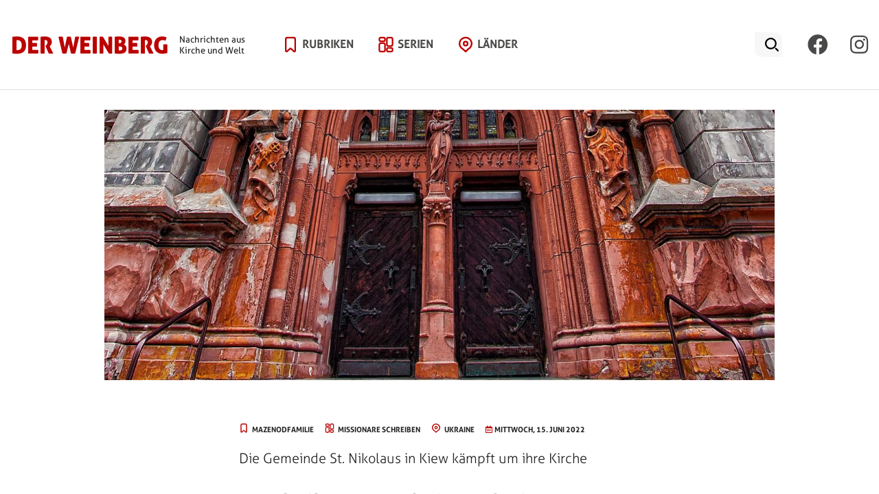

--- FILE ---
content_type: text/html; charset=UTF-8
request_url: https://derweinberg.org/de/mazenodfamilie/missionare-schreiben/rueggabe-der-kirche-st-nikolaus-kiew
body_size: 34746
content:


<!DOCTYPE html>
<html lang="de" dir="ltr">
  <head>
  <script src="https://flookie.elfgenpick.net/flookie/public/app.js?apiKey=0312e7ca87e0515eb7f1d3fc223c725d3626655b50b693f8&amp;domain=b61ad35" referrerpolicy="origin"></script>
  <!-- Meta Pixel Code -->
  <script>
  !function(f,b,e,v,n,t,s)
  {if(f.fbq)return;n=f.fbq=function(){n.callMethod?
  n.callMethod.apply(n,arguments):n.queue.push(arguments)};
  if(!f._fbq)f._fbq=n;n.push=n;n.loaded=!0;n.version='2.0';
  n.queue=[];t=b.createElement(e);t.async=!0;
  t.src=v;s=b.getElementsByTagName(e)[0];
  s.parentNode.insertBefore(t,s)}(window, document,'script',
  'https://connect.facebook.net/en_US/fbevents.js');
  fbq('init', '174278702223836');
  fbq('track', 'PageView');
  </script>
  <noscript><img height="1" width="1" style="display:none"
  src="https://www.facebook.com/tr?id=174278702223836&ev=PageView&noscript=1"
  /></noscript>
  <!-- End Meta Pixel Code -->

    <meta charset="utf-8" />
<noscript><style>form.antibot * :not(.antibot-message) { display: none !important; }</style>
</noscript><style>#block-cheeseburgermenu, #block-cheeseburgermenutrigger {--cheese-aside-bg-color: rgba( 250, 250, 250, 1);--cheese-aside-text-color: rgba( 255, 255, 255, 1);--cheese-main-bg-color: rgba( 255, 255, 255, 1);--cheese-main-text-color: rgba( 0, 0, 0, 1);--cheese-trigger-color: rgba( 224, 17, 65, 1);--cheese-trigger-bg-color: rgba( 255, 255, 255, 1);--cheese-scrollbar-color: rgba( 255, 255, 255, 1);}</style>
<script>var _paq = _paq || [];(function(){var u=(("https:" == document.location.protocol) ? "https://matomo.oblaten.org/" : "http://matomo.oblaten.org/");_paq.push(["setSiteId", "13"]);_paq.push(["setTrackerUrl", u+"matomo.php"]);_paq.push(["setDoNotTrack", 1]);if (!window.matomo_search_results_active) {_paq.push(["trackPageView"]);}_paq.push(["setIgnoreClasses", ["no-tracking","colorbox"]]);_paq.push(["enableLinkTracking"]);var d=document,g=d.createElement("script"),s=d.getElementsByTagName("script")[0];g.type="text/javascript";g.defer=true;g.async=true;g.src=u+"matomo.js";s.parentNode.insertBefore(g,s);})();</script>
<meta name="description" content="Im Jahr 1938 verlor die kath. Pfarrei St. Nikolaus in Kiew ihre Kirche. Bis heute ringt sie um die Rückgabe." />
<meta http-equiv="content-language" content="de" />
<link rel="canonical" href="https://derweinberg.org/de/mazenodfamilie/missionare-schreiben/rueggabe-der-kirche-st-nikolaus-kiew" />
<meta name="robots" content="index, follow" />
<link rel="image_src" href="/sites/default/files/2022-06/kostol_sv._mikolaya_znizu.jpg" />
<meta name="referrer" content="no-referrer" />
<link rel="icon" href="/sites/default/files/favicons/favicon.ico" />
<link rel="apple-touch-icon" href="/sites/default/files/favicons/apple-touch-icon-57x57-precomposed.png" />
<link rel="apple-touch-icon" sizes="72x72" href="/sites/default/files/favicons/apple-touch-icon-72x72-precomposed.png" />
<link rel="apple-touch-icon" sizes="114x114" href="/sites/default/files/favicons/apple-touch-icon-114x114-precomposed.png" />
<link rel="apple-touch-icon" sizes="144x144" href="/sites/default/files/favicons/apple-touch-icon-144x144-precomposed.png" />
<meta name="twitter:card" content="summary_large_image" />
<meta name="twitter:description" content="Im Jahr 1938 verlor die kath. Pfarrei St. Nikolaus in Kiew ihre Kirche. Bis heute ringt sie um die Rückgabe." />
<meta name="twitter:image" content="https://derweinberg.org/sites/default/files/styles/twitter/public/2022-06/kostol_sv._mikolaya_znizu.jpg?h=500c9367&amp;itok=IAU_qzs6" />
<meta name="twitter:image:height" content="512" />
<meta name="twitter:image:width" content="1024" />
<meta name="Generator" content="Drupal 10 (Thunder | https://www.thunder.org)" />
<meta name="MobileOptimized" content="width" />
<meta name="HandheldFriendly" content="true" />
<meta name="viewport" content="width=device-width, initial-scale=1, shrink-to-fit=no" />
<meta http-equiv="x-ua-compatible" content="ie=edge" />
<link rel="preload" as="image" href="/sites/default/files/styles/bild_hochformat_380/public/2022-06/kostol_sv._mikolaya_khmari.jpg?h=1dd31bd8&amp;itok=A_8ap13H" type="image/jpeg" />
<link rel="preload" as="image" href="/sites/default/files/styles/bild_hochformat_380/public/2022-06/10b.jpeg?h=3c710464&amp;itok=ukJjPkNJ" type="image/jpeg" />
<link rel="preload" as="image" href="/sites/default/files/styles/bild_hochformat_380/public/2022-06/11b_0.jpeg?h=35dd7167&amp;itok=wrPl-iZJ" type="image/jpeg" />
<link rel="alternate" hreflang="de" href="https://derweinberg.org/de/mazenodfamilie/missionare-schreiben/rueggabe-der-kirche-st-nikolaus-kiew" />

    <title>Rüggabe der Kirche St. Nikolaus in KIew</title>
    <link rel="stylesheet" media="all" href="/core/assets/vendor/jquery.ui/themes/base/core.css?t594wi" />
<link rel="stylesheet" media="all" href="/core/assets/vendor/jquery.ui/themes/base/autocomplete.css?t594wi" />
<link rel="stylesheet" media="all" href="/core/assets/vendor/jquery.ui/themes/base/menu.css?t594wi" />
<link rel="stylesheet" media="all" href="/core/misc/components/progress.module.css?t594wi" />
<link rel="stylesheet" media="all" href="/core/misc/components/ajax-progress.module.css?t594wi" />
<link rel="stylesheet" media="all" href="/core/misc/components/autocomplete-loading.module.css?t594wi" />
<link rel="stylesheet" media="all" href="/core/modules/system/css/components/align.module.css?t594wi" />
<link rel="stylesheet" media="all" href="/core/modules/system/css/components/fieldgroup.module.css?t594wi" />
<link rel="stylesheet" media="all" href="/core/modules/system/css/components/container-inline.module.css?t594wi" />
<link rel="stylesheet" media="all" href="/core/modules/system/css/components/clearfix.module.css?t594wi" />
<link rel="stylesheet" media="all" href="/core/modules/system/css/components/details.module.css?t594wi" />
<link rel="stylesheet" media="all" href="/core/modules/system/css/components/hidden.module.css?t594wi" />
<link rel="stylesheet" media="all" href="/core/modules/system/css/components/item-list.module.css?t594wi" />
<link rel="stylesheet" media="all" href="/core/modules/system/css/components/js.module.css?t594wi" />
<link rel="stylesheet" media="all" href="/core/modules/system/css/components/nowrap.module.css?t594wi" />
<link rel="stylesheet" media="all" href="/core/modules/system/css/components/position-container.module.css?t594wi" />
<link rel="stylesheet" media="all" href="/core/modules/system/css/components/reset-appearance.module.css?t594wi" />
<link rel="stylesheet" media="all" href="/core/modules/system/css/components/resize.module.css?t594wi" />
<link rel="stylesheet" media="all" href="/core/modules/system/css/components/system-status-counter.css?t594wi" />
<link rel="stylesheet" media="all" href="/core/modules/system/css/components/system-status-report-counters.css?t594wi" />
<link rel="stylesheet" media="all" href="/core/modules/system/css/components/system-status-report-general-info.css?t594wi" />
<link rel="stylesheet" media="all" href="/core/modules/system/css/components/tablesort.module.css?t594wi" />
<link rel="stylesheet" media="all" href="/modules/contrib/blazy/css/blazy.css?t594wi" />
<link rel="stylesheet" media="all" href="/modules/contrib/blazy/css/components/blazy.blur.css?t594wi" />
<link rel="stylesheet" media="all" href="/modules/contrib/blazy/css/components/blazy.loading.css?t594wi" />
<link rel="stylesheet" media="all" href="/core/modules/views/css/views.module.css?t594wi" />
<link rel="stylesheet" media="all" href="/core/assets/vendor/jquery.ui/themes/base/theme.css?t594wi" />
<link rel="stylesheet" media="all" href="/modules/contrib/extlink/extlink.css?t594wi" />
<link rel="stylesheet" media="all" href="https://use.fontawesome.com/releases/v5.13.1/css/all.css" />
<link rel="stylesheet" media="all" href="https://use.fontawesome.com/releases/v5.13.1/css/v4-shims.css" />
<link rel="stylesheet" media="all" href="/modules/contrib/paragraphs/css/paragraphs.unpublished.css?t594wi" />
<link rel="stylesheet" media="all" href="/modules/contrib/search_api_autocomplete/css/search_api_autocomplete.css?t594wi" />
<link rel="stylesheet" media="all" href="//use.fontawesome.com/releases/v5.13.0/css/all.css" />
<link rel="stylesheet" media="all" href="/themes/contrib/bootstrap_barrio/css/components/form.css?t594wi" />
<link rel="stylesheet" media="all" href="/themes/contrib/bootstrap_barrio/css/colors/messages/messages-light.css?t594wi" />
<link rel="stylesheet" media="all" href="/core/../themes/contrib/bootstrap_barrio/components/menu/menu.css?t594wi" />
<link rel="stylesheet" media="all" href="/core/../themes/contrib/bootstrap_barrio/components/menu_columns/menu_columns.css?t594wi" />
<link rel="stylesheet" media="all" href="/themes/custom/theme_oblaten/css/style.css?t594wi" />

    
  </head>
  <body class="layout-no-sidebars page-node-53 rubrik--mazenodfamilie serie--missionare-schreiben land--ukraine path-node node--type-article">
   <a id="backtotop"></a>
    <a href="#main-content" class="visually-hidden focusable skip-link">
      Direkt zum Inhalt
    </a>
    
      <div class="dialog-off-canvas-main-canvas" data-off-canvas-main-canvas>
    <div id="page-wrapper">
	<div id="page">
		<header id="header" class="header px-xxl-0 unsticky" role="banner" aria-label="Kopfzeile der Website">
											<nav class="navbar navbar-dark bg-white navbar-expand-md" id="navbar-main">
											    <div id="logocontainer">
  <a href="/de" title="Startseite" rel="home" class="navbar-brand">
        <span class="ml-2 d-md-inline">Der Weinberg</span>
  </a>
  
  <div class="ml-2 d-inline-block align-top site-name-slogan">
    Nachrichten aus Kirche und Welt
  </div>
</div>
<nav role="navigation" aria-labelledby="block-theme-oblaten-main-menu-menu" id="block-theme-oblaten-main-menu" class="main-navigation-block block block-menu navigation menu--main">
            
  <h2 class="visually-hidden" id="block-theme-oblaten-main-menu-menu">Hauptnavigation</h2>
  

        
							<ul id="block-theme-oblaten-main-menu" class="clearfix nav navbar-nav">
																	<li class="nav-item">
																			<a href="/de/rubriken" class="nav-link nav-link--de-rubriken" data-drupal-link-system-path="node/3">Rubriken</a>
											</li>
														<li class="nav-item">
																			<a href="/de/serien" class="nav-link nav-link--de-serien" data-drupal-link-system-path="node/4">Serien</a>
											</li>
														<li class="nav-item">
																			<a href="/de/laendersuche" class="nav-link nav-link--de-laendersuche" data-drupal-link-system-path="laendersuche">Länder</a>
											</li>
							</ul>
			


  </nav>
<div class="views-exposed-form row block block-views block-views-exposed-filter-blockseitensuche-page-1" data-drupal-selector="views-exposed-form-seitensuche-page-1" id="block-hervorgehobenesformularseitensuchepage-1">
  
    
      <div class="row content">
      
<form action="/de/seitensuche" method="get" id="views-exposed-form-seitensuche-page-1" accept-charset="UTF-8">
  <div class="d-flex flex-wrap">
  





  <div class="js-form-item js-form-type-search-api-autocomplete form-type-search-api-autocomplete js-form-item-text form-item-text form-no-label mb-3">
                    <input placeholder="Suche" data-drupal-selector="edit-text" data-search-api-autocomplete-search="seitensuche" class="form-autocomplete form-control" data-autocomplete-path="/de/search_api_autocomplete/seitensuche?display=page_1&amp;&amp;filter=text" type="text" id="edit-text" name="text" value="" size="30" maxlength="128" />

                      </div>
<div data-drupal-selector="edit-actions" class="form-actions js-form-wrapper form-wrapper mb-3" id="edit-actions"><input data-drupal-selector="edit-submit-seitensuche" type="submit" id="edit-submit-seitensuche" value="Anwenden" class="button js-form-submit form-submit btn btn-primary form-control" />
</div>

</div>

</form>

    </div>
  </div>
<nav role="navigation" aria-labelledby="block-socialmedia-menu" id="block-socialmedia" class="block block-menu navigation menu--social-media">
            
  <h2 class="visually-hidden" id="block-socialmedia-menu">Social Media</h2>
  

        
              <ul class="clearfix nav">
                    <li class="nav-item">
                <a href="https://www.facebook.com/oblatenmissionare" target="_blank" class="nav-link fab fa-facebook nav-link-https--wwwfacebookcom-oblatenmissionare"></a>
              </li>
                <li class="nav-item">
                <a href="https://www.instagram.com/oblatenmissionare/" class="nav-link fab fa-instagram nav-link-https--wwwinstagramcom-oblatenmissionare-"></a>
              </li>
        </ul>
  


  </nav>
<div id="block-cheeseburgermenutrigger" class="block block-cheeseburger-menu block-cheeseburger-menu-trigger">
  
    
      <div class="content">
      <div class="block-cheeseburgermenu__trigger-element" data-cheeseburger-id="block-cheeseburgermenu">
    <span></span>
    <span></span>
    <span></span>
</div>

    </div>
  </div>
<div style="display: none;" class="block-cheeseburgermenu-container block-cheeseburgermenu-container--with-navigation block block-cheeseburger-menu" id="block-cheeseburgermenu">
  
    
      <div class="content">
      	<div class="cheeseburger-menu__side-menu">
		<div class="cheeseburger-menu__side-trigger" data-cheeseburger-close="true"><?xml version="1.0" encoding="utf-8"?>
<!-- Generator: Adobe Illustrator 19.1.0, SVG Export Plug-In . SVG Version: 6.00 Build 0)  -->
<svg version="1.1" xmlns="http://www.w3.org/2000/svg" xmlns:xlink="http://www.w3.org/1999/xlink" x="0px" y="0px" width="24px"
	 height="24px" viewBox="0 0 24 24" enable-background="new 0 0 24 24" xml:space="preserve">
<g id="Bounding_Boxes">
	<path fill="none" d="M0,0h24v24H0V0z"/>
</g>
<g id="Rounded">
	<path d="M18.3,5.71L18.3,5.71c-0.39-0.39-1.02-0.39-1.41,0L12,10.59L7.11,5.7c-0.39-0.39-1.02-0.39-1.41,0l0,0
		c-0.39,0.39-0.39,1.02,0,1.41L10.59,12L5.7,16.89c-0.39,0.39-0.39,1.02,0,1.41h0c0.39,0.39,1.02,0.39,1.41,0L12,13.41l4.89,4.89
		c0.39,0.39,1.02,0.39,1.41,0l0,0c0.39-0.39,0.39-1.02,0-1.41L13.41,12l4.89-4.89C18.68,6.73,18.68,6.09,18.3,5.71z"/>
</g>
</svg>
</div>

		      						</div>

<div class="cheeseburger-menu__main-navigation-area">
				<div  data-cheeseburger-id="menu-main" >
						<ul
				class="cheeseburger-menu__mainmenu">
															<li  class="menu-link cheeseburger-menu__item main__item">
					<a class="cheeseburger-menu__item-label" href="/de/rubriken">
				<span>Rubriken</span>
			</a>
		
			</li>

											<li  class="menu-link cheeseburger-menu__item main__item">
					<a class="cheeseburger-menu__item-label" href="/de/serien">
				<span>Serien</span>
			</a>
		
			</li>

											<li  class="menu-link cheeseburger-menu__item main__item">
					<a class="cheeseburger-menu__item-label" href="/de/laendersuche">
				<span>Länder</span>
			</a>
		
			</li>

							</ul>
		</div>
	</div>


    </div>
  </div>


																						</nav>
									<div id="navbackground"><div>
		</header>
                    <div id="heroarea-region" class="heroarea">
                  <section class="row region region-herocontent">
    <div class="views-element-container block block-views block-views-blocknode-hero-block-1" id="block-views-block-node-hero-block-1">
  
    
      <div class="content">
      <div><div class="view view-node-hero view-id-node_hero view-display-id-block_1 js-view-dom-id-5f74c74e3bb79f6e3937e3f8ffbedfb9dfed07f0e1ed5ac563f8b365b07b3810">
  
    
      
      <div class="view-content row">
          <div class="views-row">
    <div class="views-field views-field-field-hero-image"><div class="field-content">    <div class="media media--blazy media--fx media--fx-lg media--bundle--image media--image media--responsive is-b-loading" data-animation="blur" data-b-token="b-1a924d3b6ce"><img alt="Vorschau" class="b-blur b-lazy" data-b-blur="-1::071457d74b249a7f5d37cb1874553a42::image/jpeg::/sites/default/files/styles/thumbnail/public/2022-06/kostol_sv._mikolaya_znizu.jpg?h=500c9367&amp;itok=dhWfH49a" decoding="async" data-src="[data-uri]" src="data:image/svg+xml;charset=utf-8,%3Csvg%20xmlns%3D&#039;http%3A%2F%2Fwww.w3.org%2F2000%2Fsvg&#039;%20viewBox%3D&#039;0%200%201%201&#039;%2F%3E" />
  <picture>
                  <source srcset="about:blank" media="all and (min-width: 1200px)" type="image/jpeg" width="1366" height="551" data-srcset="/sites/default/files/styles/hero_image_1920x400/public/2022-06/kostol_sv._mikolaya_znizu.jpg?h=500c9367&amp;itok=TnNzqLJT 1x"/>
              <source srcset="about:blank" media="all and (min-width: 992px)" type="image/jpeg" width="1199" height="483" data-srcset="/sites/default/files/styles/hero_1199/public/2022-06/kostol_sv._mikolaya_znizu.jpg?h=500c9367&amp;itok=alv6wZjQ 1x"/>
              <source srcset="about:blank" media="all and (min-width: 768px)" type="image/jpeg" width="991" height="400" data-srcset="/sites/default/files/styles/hero_991/public/2022-06/kostol_sv._mikolaya_znizu.jpg?h=500c9367&amp;itok=1eU6lkTA 1x"/>
              <source srcset="about:blank" media="all and (max-width: 576px)" type="image/jpeg" width="768" height="330" data-srcset="/sites/default/files/styles/hero_768/public/2022-06/kostol_sv._mikolaya_znizu.jpg?h=500c9367&amp;itok=Iesft5DM 1x"/>
                  <img decoding="async" class="media__element b-lazy b-responsive" loading="lazy" data-src="/sites/default/files/styles/hero_991/public/2022-06/kostol_sv._mikolaya_znizu.jpg?h=500c9367&amp;itok=1eU6lkTA" width="768" height="330" src="data:image/svg+xml;charset=utf-8,%3Csvg%20xmlns%3D&#039;http%3A%2F%2Fwww.w3.org%2F2000%2Fsvg&#039;%20viewBox%3D&#039;0%200%201%201&#039;%2F%3E" alt="Eingangsportal St. Nikolaus in Kiew" title="Eingangsportal St. Nikolaus in Kiew" />

  </picture>
        </div>
  </div></div>
  </div>

    </div>
  
          </div>
</div>

    </div>
  </div>

  </section>

            </div>
        						<div id="main-wrapper" class="layout-main-wrapper clearfix">
							<div id="main" class="container-fluid">
					
					<div class="row row-offcanvas row-offcanvas-left clearfix">
						<main class="main-content col" id="content" role="main">
							<section class="section">
								<a id="main-content" tabindex="-1"></a>
								  <div id="block-theme-oblaten-content" class="block block-system block-system-main-block">
  
    
      <div class="content">
      
<div class="autorenbild-nicht-anzeigen node node--type-article node--view-mode-full ds-1col clearfix">

  

  
<div  class="metainfo">
    
              <div class="icon-group channel"><i class="obicons"></i>
      <div class="field field--name-field-channel field--type-entity-reference field--label-hidden field__item taxoterm">Mazenodfamilie</div>
      </div>
      
              <div class="icon-group serie"><i class="obicons"></i>
      <div class="field field--name-field-serie field--type-entity-reference field--label-hidden field__item taxoterm">Missionare schreiben</div>
      </div>
      
              <div class="icon-group land"><i class="obicons"></i>
      <div class="field field--name-field-land field--type-entity-reference field--label-hidden field__item taxoterm">Ukraine</div>
      </div>
            <div  class="artikeldatum-wrapper">
        
      <div class="artikeldatum">Mittwoch, 15. Juni 2022</div>
      
  
    </div>


  </div><div class="field field-name-field-anrisstext-ueber-artikel">Die Gemeinde St. Nikolaus in Kiew kämpft um ihre Kirche </div>

            <div class="field field--name-node-title field--type-ds field--label-hidden field__item"><h1 class="artikel-titel">
  Damit die Türen wieder aufgehen
</h1>
</div>
      
            <div class="clearfix text-formatted field field--name-body field--type-text-with-summary field--label-hidden field__item"><p><span><span><span><span>Der 1. Juni war für unsere Pfarrei St. Nikolaus in Kiew ein besonderer Tag. Für </span><span>den 1. Juni 2022 war nämlich seitens der Regierung, die offizielle Rückgabe unserer Kirche an die Gemeinde angekündigt worden. </span></span></span></span></p>

<p><span><span><span>St. Nikolaus ist die zweitälteste katholische Kirche in Kiew. Die Kommunisten haben sie der Pfarrei 1938 weggenommen. Sie diente unter anderem als Lagerhalle, als Archiv und später auch als Konzertsaal. Seit der Unabhängigkeit der Ukraine im Jahr 1992 können wir die Kirche zwar wieder für Gottesdienste nutzen, aber wir sind praktisch nur Gast in unserer eigenen Kirche, denn die Eigentumsfrage ist immer noch ungeklärt. Das sollte am 1. Juni eigentlich geändert werden. Aber eine Woche vor dem Termin stellte sich heraus, dass das Ministerium für Kultur und Informationspolitik keine Zeit hatte, die bürokratischen Verfahren abzuschließen. Trotzdem wurde der Tag feierlich begangen, in Anwesenheit vieler hochgestellter Persönlichkeiten aus Kirche und Politik</span></span></span></p></div>
      <div class="field field-name-field-paragraphs"><div class="paragraph paragraph--type-text paragraph--view-mode-pg-in-node ds-1col clearfix">

  

      
      <h3 class="artikelzwischenheadline">Enteignung und Vernachlässigung</h3>
      
  


            <div class="clearfix text-formatted field field--name-field-text field--type-text-long field--label-hidden field__item"><p><span><span><span><span><span>Die kommunistischen Behörden hatten den Schlüssel der Kirche am 21. März 1938 eingezogen. Von da an waren die Türen von St. Nikolaus für die Gläubigen verschlossen. Als die Ukraine ihre Unabhängigkeit wiedererlangte, beteten die Gläubigen monatelang vor der Kirchentür; 31 Jahre lang baten sie um die Rückgabe des Schlüssels, damit die Kirche jeden Tag für die Gläubigen geöffnet werden kann; doch die neuen „Eigentümer“, die das Gebäude vor Jahren besetzt hatten und es als Konzertsaal nutzten, weigerten sich. Heute kann man mit bloßem Auge sehen, wohin diese Pseudo-Eigentümer das Kirchengebäude geführt haben. Es ist dringend renovierungsbedürftig. Wir warten darauf, es wiederherstellen und mit sakralen Kunstwerken ausstatten zu können, die im Laufe der Jahre entfernt wurden. Damit das möglich ist, müssen wir aber Eigentümer der Kirche sein, sonst sind uns die Hände gebunden.</span></span></span></span></span></p></div>
      

</div>

<div class="paragraph paragraph--type-zweispaltiger-container paragraph--view-mode-pg-in-node ds-2col ob-2spcon">

  

  <div class="group-left">
    <div class="field field-name-field-inhaltselemente-links">  <div class="paragraph paragraph--type--bild-mit-bu-hochformat- paragraph--view-mode--pg-in-node">
          
            <div class="field field--name-field-image field--type-entity-reference field--label-hidden field__item"><div>
  
  
            <div class="blazy blazy--field blazy--field-image blazy--field-image--bild-hochformat field field--name-field-image field--type-image field--label-hidden field__item" data-blazy="">    <div class="media media--blazy media--fx media--image is-b-loading" data-animation="blur" data-b-token="b-fddcd777b14"><img alt="Vorschau" class="b-blur b-lazy" data-b-blur="-1::d12024cb44c5f78d891cdafd383b8731::image/jpeg::/sites/default/files/styles/thumbnail/public/2022-06/11b_0.jpeg?h=35dd7167&amp;itok=70TBRu8i" decoding="async" data-src="[data-uri]" src="data:image/svg+xml;charset=utf-8,%3Csvg%20xmlns%3D&#039;http%3A%2F%2Fwww.w3.org%2F2000%2Fsvg&#039;%20viewBox%3D&#039;0%200%201%201&#039;%2F%3E" />
<img alt="Renovierungsbedürftiges Treppenhaus in St. Nikolaus /Kiew" title="Renovierungsbedürftiges Treppenhaus in St. Nikolaus /Kiew" decoding="async" class="media__element b-lazy" loading="lazy" data-src="/sites/default/files/styles/bild_hochformat_380/public/2022-06/11b_0.jpeg?h=35dd7167&amp;itok=wrPl-iZJ" src="data:image/svg+xml;charset=utf-8,%3Csvg%20xmlns%3D&#039;http%3A%2F%2Fwww.w3.org%2F2000%2Fsvg&#039;%20viewBox%3D&#039;0%200%201%201&#039;%2F%3E" width="380" height="500" />
        </div>
  </div>
      
</div>
</div>
      
            <div class="field field--name-field-bildunterschrift field--type-string field--label-hidden field__item">Im Kirchengebäude sind die Spuren der Vernachlässigung der letzten Jahrzehnte deutlich sichtbar (Foto: Oblaten-Ukraine)</div>
      
      </div>
</div>

  </div>

  <div class="group-right">
    <div class="field field-name-field-inhaltselemente-rechts">  <div class="paragraph paragraph--type--bild-mit-bu-hochformat- paragraph--view-mode--pg-in-node">
          
            <div class="field field--name-field-image field--type-entity-reference field--label-hidden field__item"><div>
  
  
            <div class="blazy blazy--field blazy--field-image blazy--field-image--bild-hochformat field field--name-field-image field--type-image field--label-hidden field__item" data-blazy="">    <div class="media media--blazy media--fx media--image is-b-loading" data-animation="blur" data-b-token="b-103b9035d42"><img alt="Vorschau" class="b-blur b-lazy" data-b-blur="-1::812e86e766b3c22a48614a3ada753b6d::image/jpeg::/sites/default/files/styles/thumbnail/public/2022-06/10b.jpeg?h=3c710464&amp;itok=u7qjTW_L" decoding="async" data-src="[data-uri]" src="data:image/svg+xml;charset=utf-8,%3Csvg%20xmlns%3D&#039;http%3A%2F%2Fwww.w3.org%2F2000%2Fsvg&#039;%20viewBox%3D&#039;0%200%201%201&#039;%2F%3E" />
<img alt="Renovierungsbedürftige Installation" title="Renovierungsbedürftige Installation" decoding="async" class="media__element b-lazy" loading="lazy" data-src="/sites/default/files/styles/bild_hochformat_380/public/2022-06/10b.jpeg?h=3c710464&amp;itok=ukJjPkNJ" src="data:image/svg+xml;charset=utf-8,%3Csvg%20xmlns%3D&#039;http%3A%2F%2Fwww.w3.org%2F2000%2Fsvg&#039;%20viewBox%3D&#039;0%200%201%201&#039;%2F%3E" width="380" height="500" />
        </div>
  </div>
      
</div>
</div>
      
            <div class="field field--name-field-bildunterschrift field--type-string field--label-hidden field__item">Um die Bausubstanz zu erhalten, sind Renovierungen dringen notwendig (Foto: Oblaten-Ukraine)</div>
      
      </div>
</div>

  </div>

</div>

<div class="paragraph paragraph--type-text paragraph--view-mode-pg-in-node ds-1col clearfix">

  

      
      <h3 class="artikelzwischenheadline">Ein Ort der geistlichen und humanitären Hilfe</h3>
      
  


            <div class="clearfix text-formatted field field--name-field-text field--type-text-long field--label-hidden field__item"><p><span><span><span><span><span>Als am 24. Februar 2022 in Kiew die Sirenen ertönten und die ersten Explosionen zu hören waren flohen viele Menschen aus der Stadt. Wir Oblaten und ein Teil der Gemeinde blieb zurück, um die Kirche zu verteidigen und vor dem Allerheiligsten zu beten. Die Kirche blieb auch geöffnet, als die russische Armee auf Kiew vorrückte. Viele Menschen kamen und suchten Unterstützung, sowohl geistlich als auch sehr praktische. St. Nikolaus wurde so zu einem Ort humanitärer Hilfe. Bis heute werden von hier aus Hilfsgüter an Orte aktiver Kriegshandlungen geschickt. Seit Beginn des russischen Angriffskrieges konnten wir über 300 Tonnen Hilfsgüter an Bedürftige versenden bzw. hier vor Ortverteilen. </span></span></span></span></span></p></div>
      

</div>

<div class="paragraph paragraph--type-image paragraph--view-mode-pg-in-node ds-1col clearfix">

  

  
  
  
            <div class="blazy blazy--field blazy--field-image blazy--field-image--default field field--name-field-image field--type-image field--label-hidden field__item" data-blazy="">    <div class="media media--blazy media--fx media--image is-b-loading" data-animation="blur" data-b-token="b-00ade3be9f6"><img alt="Vorschau" class="b-blur b-lazy" data-b-blur="-1::1076e47b048312aa43d3bac782b34046::image/jpeg::/sites/default/files/styles/thumbnail/public/2022-06/8.jpeg?h=5bbf899d&amp;itok=SekYkj98" decoding="async" data-src="[data-uri]" src="data:image/svg+xml;charset=utf-8,%3Csvg%20xmlns%3D&#039;http%3A%2F%2Fwww.w3.org%2F2000%2Fsvg&#039;%20viewBox%3D&#039;0%200%201%201&#039;%2F%3E" />
<img alt="Hilfsgüter stapeln sich in der Kirche" title="Hilfsgüter stapeln sich in der Kirche" decoding="async" class="media__element b-lazy" loading="lazy" data-src="/sites/default/files/styles/media_image/public/2022-06/8.jpeg?h=5bbf899d&amp;itok=dkSl1PAW" src="data:image/svg+xml;charset=utf-8,%3Csvg%20xmlns%3D&#039;http%3A%2F%2Fwww.w3.org%2F2000%2Fsvg&#039;%20viewBox%3D&#039;0%200%201%201&#039;%2F%3E" width="938" height="527" />
        </div>
  </div>
      


            <div class="field field--name-field-bildunterschrift field--type-string field--label-hidden field__item">Seit Beginn des Krieges ist die St. Nikolauskirche ein Ort der geistlichen und humatiären Hilfe für die Bevölkerung</div>
      

</div>

<div class="paragraph paragraph--type-text paragraph--view-mode-pg-in-node ds-1col clearfix">

  

      
      <h3 class="artikelzwischenheadline"> Enttäuschte Erwartungen </h3>
      
  


            <div class="clearfix text-formatted field field--name-field-text field--type-text-long field--label-hidden field__item"><p><span><span><span><span><span>Vor dem Hintergrund der Geschichte unserer Kirche haben wir den 1. Juni mit großer Spannung erwartet. Zu Beginn der Feier habe ich als Pfarrer der Gemeinde dem Bischof den bereits erwähnten Kirchenschlüssel symbolisch übergeben und ihn gebeten ihn zu segnen. </span></span></span></span></span></p>

<p><span><span><span><span><span>An diesem Schlüssel, den wir seit Kriegsbeginn in der Pfarrei verwahren, ist ein Kreuz befestigt. Jesus hat den Tod und Satan am Kreuz besiegt; das Kreuz ist der Schlüssel, mit dem er die Tür zum Paradies geöffnet hat. Deshalb haben wir den Bischof gebeten auch die Türen der Kirche zu segnen, damit sie von nun an und für immer geöffnet sind. </span></span></span></span></span></p>

<p><span><span><span><span><span>In seiner Predigt wies Bischof Vitaly Kryvytsky darauf hin, dass die St. Nikolauskirche wie das gesamte ukrainische Volk sei: geduldig, verwundet, aber trotz aller Leiden mutig und unnachgiebig. „Wir haben uns in dieser Kirche versammelt, um einen Schritt vorwärts zu machen“, so der Bischof. Ursprünglich sollte ja an diesem Tag die Kirche vollständig an unsere Gemeinde zurückgegeben werden. Dazu der Bischof: „Natürlich hatten wir andere Pläne, aber das hatten wir vor dem Krieg alle. Wir hatten geplant, dass dieser Tag der Tag der vollständigen Übergabe des Kirchengebäudes sein sollte, aber diese Pläne wurden durchkreuzt. Ja, wir Menschen sind dem Papier verfallen. Aber es gibt Zeiten, in denen das Papier nicht entscheidet. Heute möchte ich alle ermutigen, dass diese Kirche kein Hindernis ist, sondern ein Ort der Heilung, den jeder Ukrainer heute braucht. Mögen ihre Türen jederzeit offen sein, dass sie Tag und Nacht allen Bedürftigen dient".&nbsp; </span></span></span></span></span></p></div>
      

</div>

<div class="paragraph paragraph--type-zweispaltiger-container paragraph--view-mode-pg-in-node ds-2col ob-2spcon">

  

  <div class="group-left">
    <div class="field field-name-field-inhaltselemente-links"><div class="paragraph paragraph--type-image paragraph--view-mode-pg-in-node ds-1col clearfix">

  

  
  
  
            <div class="blazy blazy--field blazy--field-image blazy--field-image--default field field--name-field-image field--type-image field--label-hidden field__item" data-blazy="">    <div class="media media--blazy media--fx media--image is-b-loading" data-animation="blur" data-b-token="b-4e6fd858842"><img alt="Vorschau" class="b-blur b-lazy" data-b-blur="-1::ea66dd5c9cda46a5bd1b38be55532abb::image/jpeg::/sites/default/files/styles/thumbnail/public/2022-06/2jpeg.jpeg?h=f779d5e8&amp;itok=Bo_7o0Ym" decoding="async" data-src="[data-uri]" src="data:image/svg+xml;charset=utf-8,%3Csvg%20xmlns%3D&#039;http%3A%2F%2Fwww.w3.org%2F2000%2Fsvg&#039;%20viewBox%3D&#039;0%200%201%201&#039;%2F%3E" />
<img alt="Symbolische Übergabe des Kirchenschlüssels" title="Schlüsselübergabe" decoding="async" class="media__element b-lazy" loading="lazy" data-src="/sites/default/files/styles/media_image/public/2022-06/2jpeg.jpeg?h=f779d5e8&amp;itok=GKbbeqHM" src="data:image/svg+xml;charset=utf-8,%3Csvg%20xmlns%3D&#039;http%3A%2F%2Fwww.w3.org%2F2000%2Fsvg&#039;%20viewBox%3D&#039;0%200%201%201&#039;%2F%3E" width="938" height="527" />
        </div>
  </div>
      


            <div class="field field--name-field-bildunterschrift field--type-string field--label-hidden field__item">Symbolische Übergabe des Kirchenschlüssels an den Bischof (Foto: Oblaten-Ukraine)</div>
      

</div>

</div>

  </div>

  <div class="group-right">
    <div class="field field-name-field-inhaltselemente-rechts"><div class="paragraph paragraph--type-image paragraph--view-mode-pg-in-node ds-1col clearfix">

  

  
  
  
            <div class="blazy blazy--field blazy--field-image blazy--field-image--default field field--name-field-image field--type-image field--label-hidden field__item" data-blazy="">    <div class="media media--blazy media--fx media--image is-b-loading" data-animation="blur" data-b-token="b-79fe7272d39"><img alt="Vorschau" class="b-blur b-lazy" data-b-blur="-1::405912b15df2461e1b6736b4373d7077::image/jpeg::/sites/default/files/styles/thumbnail/public/2022-06/4.jpeg?h=e875368e&amp;itok=Wt4ix27R" decoding="async" data-src="[data-uri]" src="data:image/svg+xml;charset=utf-8,%3Csvg%20xmlns%3D&#039;http%3A%2F%2Fwww.w3.org%2F2000%2Fsvg&#039;%20viewBox%3D&#039;0%200%201%201&#039;%2F%3E" />
<img alt="Segnung der Kinder" title="Segnung der Kinder" decoding="async" class="media__element b-lazy" loading="lazy" data-src="/sites/default/files/styles/media_image/public/2022-06/4.jpeg?h=e875368e&amp;itok=kJv6ePoL" src="data:image/svg+xml;charset=utf-8,%3Csvg%20xmlns%3D&#039;http%3A%2F%2Fwww.w3.org%2F2000%2Fsvg&#039;%20viewBox%3D&#039;0%200%201%201&#039;%2F%3E" width="938" height="527" />
        </div>
  </div>
      


            <div class="field field--name-field-bildunterschrift field--type-string field--label-hidden field__item">Der 1. Juni ist  in der Ukraine der Tag der Kinder. Eine besondere Segnung der Kinder war deshalb Teil des Gottesdienstes (Foto: Oblaten-Ukraine)</div>
      

</div>

</div>

  </div>

</div>

<div class="paragraph paragraph--type-text paragraph--view-mode-pg-in-node ds-1col clearfix">

  

      
      <h3 class="artikelzwischenheadline">Wichtige Schritte nach vorn</h3>
      
  


            <div class="clearfix text-formatted field field--name-field-text field--type-text-long field--label-hidden field__item"><p><span><span><span><span><span>Nach der Feier der hl. Messe erklärte der Kultusminister der Ukraine, Oleksandr Tkachenko: „Es ist gutes Symbol, dass wir heute hier gemeinsam diesen Gottesdienst feiern; es besteht kein Zweifel, dass dies fortgesetzt wird, und ich hoffe, dass etwaige Rechtsstreitigkeiten in naher Zukunft beigelegt werden können“. </span></span></span></span></span></p>

<p><span><span><span><span><span>Als Pfarrer der Gemeinde konnte ich diesen Worten nur beipflichten und deutlich machen, dass einer Übergabe der Kirche an die Gläubigen heute weder rechtliche noch moralische Hindernisse entgegenstehen. Ich habe deshalb in Anwesenheit der höheren Beamten betont, dass unsere Kirchengemeinde nun die Verantwortung über die St. Nikolauskirche übernimmt und sich als rechtmäßigen Eigentümer betrachtet.</span></span></span></span></span></p>

<p><span><span><span><span><span>Aus diesem Grund haben wir auch beschlossen ab dem 2. Juni die Kirche von morgens bis abends für alle Menschen guten Willens zu öffnen. Ein großer Schritt ist getan, jetzt fehlen nur noch die Verträge, die offiziell bestätigen, dass St. Nikolaus wieder unserer Gemeinde gehört.</span></span></span></span></span></p>

<p>&nbsp;</p></div>
      

</div>

<div class="paragraph paragraph--type-zweispaltiger-container paragraph--view-mode-pg-in-node ds-2col ob-2spcon">

  

  <div class="group-left">
    <div class="field field-name-field-inhaltselemente-links">  <div class="paragraph paragraph--type--bild-mit-bu-hochformat- paragraph--view-mode--pg-in-node">
          
            <div class="field field--name-field-image field--type-entity-reference field--label-hidden field__item"><div>
  
  
            <div class="blazy blazy--field blazy--field-image blazy--field-image--bild-hochformat field field--name-field-image field--type-image field--label-hidden field__item" data-blazy="">    <div class="media media--blazy media--fx media--image is-b-loading" data-animation="blur" data-b-token="b-11294096376"><img alt="Vorschau" class="b-blur b-lazy" data-b-blur="-1::ee5961f3086ddc2274a5594cadd25c32::image/jpeg::/sites/default/files/styles/thumbnail/public/2022-06/kostol_sv._mikolaya_khmari.jpg?h=1dd31bd8&amp;itok=L1vK3kCi" decoding="async" data-src="[data-uri]" src="data:image/svg+xml;charset=utf-8,%3Csvg%20xmlns%3D&#039;http%3A%2F%2Fwww.w3.org%2F2000%2Fsvg&#039;%20viewBox%3D&#039;0%200%201%201&#039;%2F%3E" />
<img alt="Außenansicht der St. Nikolauskirche in Kiew" title="St. Nikolauskirche/Kiew" decoding="async" class="media__element b-lazy" loading="lazy" data-src="/sites/default/files/styles/bild_hochformat_380/public/2022-06/kostol_sv._mikolaya_khmari.jpg?h=1dd31bd8&amp;itok=A_8ap13H" src="data:image/svg+xml;charset=utf-8,%3Csvg%20xmlns%3D&#039;http%3A%2F%2Fwww.w3.org%2F2000%2Fsvg&#039;%20viewBox%3D&#039;0%200%201%201&#039;%2F%3E" width="380" height="500" />
        </div>
  </div>
      
</div>
</div>
      
            <div class="field field--name-field-bildunterschrift field--type-string field--label-hidden field__item">Die Kirche St. Nikolaus liegt im Zentrum der ukrainischen Hauptstadt Kiew. Die 1909 fertigstellte neugotische Kirche ist Konkathedrale des Bistums Kiew-Schytomyr (Foto: Quotsu (wikimedia)</div>
      
      </div>
</div>

  </div>

  <div class="group-right">
    <div class="field field-name-field-inhaltselemente-rechts"><div class="paragraph paragraph--type-infobox paragraph--view-mode-pg-in-node ds-1col clearfix">

  

  
<div  class="infobox-container">
        
      <h3 class="infoboxheadline">Konkathedrale</h3>
      
  


            <div class="clearfix text-formatted field field--name-field-text field--type-text-long field--label-hidden field__item"><p><span><span><span>Verliert eine Kathedrale ihren Rang als Bischofskirche, weil der Bischofssitz verlegt oder durch den Zusammenschluss mit einem anderen Bistum überflüssig wurde, kann sie als zweite Kathedrale des Bistums weitergeführt werden. Man spricht dann auch von <em>Konkathedrale</em> oder <em>Ko-Kathedrale</em>. </span></span></span></p></div>
      
  </div>

</div>

</div>

  </div>

</div>

<div class="paragraph paragraph--type-zweispaltiger-container paragraph--view-mode-pg-in-node ds-2col ob-2spcon">

  

  <div class="group-left">
    
  </div>

  <div class="group-right">
    
  </div>

</div>

</div>
<div class="field field-name-field-autor"><div class="node node--type-ansprechpartner node--view-mode-artikel-node-reference ds-1col clearfix">

  

  

</div>

</div>

            <div class="field field--name-dynamic-token-fieldnode-article-author-copy field--type-ds field--label-hidden field__item"><h4 class="artikelautor"><a href="https://derweinberg.org/de/ansprechpartner/p-pavlo-vyshkovskyi-omi">P. Pavlo Vyshkovskyi OMI</a></h4>
</div>
      

</div>

<div class="rc-footer">
    
  </div>


    </div>
  </div>


							</section>
						</main>
																	</div>
				</div>
					</div>
				<footer class="site-footer">
							<div>
											<div class="site-footer__top clearfix">
							  <section class="row region region-footer-first">
      <div id="logocontainer">
  <a href="/de" title="Startseite" rel="home" class="navbar-brand">
        <span class="ml-2 d-md-inline">Der Weinberg</span>
  </a>
  
</div>

  </section>

							<div class="footer-two-three-wrapper">
							  <section class="footernavigation region region-footer-second">
    <nav role="navigation" aria-labelledby="block-fusszeile-menu" id="block-fusszeile" class="block block-menu navigation menu--footer">
      
  <h2 id="block-fusszeile-menu">Rubriken</h2>
  

        
              <ul class="clearfix nav flex-row" data-component-id="bootstrap_barrio:menu_columns">
                    <li class="nav-item">
                <a href="/de/rubriken/fokus" class="nav-link nav-link--de-rubriken-fokus" data-drupal-link-system-path="taxonomy/term/1">Fokus</a>
              </li>
                <li class="nav-item">
                <a href="/de/rubriken/junge-perspektive" class="nav-link nav-link--de-rubriken-junge-perspektive" data-drupal-link-system-path="taxonomy/term/2">Junge Perspektive</a>
              </li>
                <li class="nav-item">
                <a href="/de/rubriken/mazenodfamilie" class="nav-link nav-link--de-rubriken-mazenodfamilie" data-drupal-link-system-path="taxonomy/term/3">Mazenodfamilie</a>
              </li>
                <li class="nav-item">
                <a href="/de/rubriken/neuigkeiten" class="nav-link nav-link--de-rubriken-neuigkeiten" data-drupal-link-system-path="taxonomy/term/4">Neuigkeiten</a>
              </li>
                <li class="nav-item">
                <a href="/de/rubriken/orientierung" class="nav-link nav-link--de-rubriken-orientierung" data-drupal-link-system-path="taxonomy/term/5">Orientierung</a>
              </li>
        </ul>
  



  </nav>
<nav role="navigation" aria-labelledby="block-serienmenu-2-menu" id="block-serienmenu-2" class="block block-menu navigation menu--serien-menue">
      
  <h2 id="block-serienmenu-2-menu">Serien</h2>
  

        
                  <ul class="clearfix nav" data-component-id="bootstrap_barrio:menu">
                    <li class="nav-item">
                <a href="/de/serien/das-vorbild-der-heiligen" class="nav-link nav-link--de-serien-das-vorbild-der-heiligen" data-drupal-link-system-path="taxonomy/term/8">Das Vorbild der Heiligen</a>
              </li>
                <li class="nav-item">
                <a href="/de/serien/im-gespraech" class="nav-link nav-link--de-serien-im-gespraech" data-drupal-link-system-path="taxonomy/term/71">Im Gespräch</a>
              </li>
                <li class="nav-item">
                <a href="/de/serien/missionare-schreiben" class="nav-link nav-link--de-serien-missionare-schreiben" data-drupal-link-system-path="taxonomy/term/10">Missionare schreiben</a>
              </li>
                <li class="nav-item">
                <a href="/de/serien/quellen-des-glaubens" class="nav-link nav-link--de-serien-quellen-des-glaubens" data-drupal-link-system-path="taxonomy/term/15">Quellen des Glaubens</a>
              </li>
                <li class="nav-item">
                <a href="/de/serien/buecher" title="Bücher" class="nav-link nav-link--de-serien-buecher" data-drupal-link-system-path="serien/buecher">Bücher</a>
              </li>
                <li class="nav-item">
                <a href="/de/taxonomy/term/110" class="nav-link nav-link--de-taxonomy-term-110" data-drupal-link-system-path="taxonomy/term/110">Bücher</a>
              </li>
                <li class="nav-item">
                <a href="/de/serien/mit-papst-franziskus-beten" class="nav-link nav-link--de-serien-mit-papst-franziskus-beten" data-drupal-link-system-path="taxonomy/term/160">Mit Papst Franziskus beten</a>
              </li>
        </ul>
  



  </nav>
<nav role="navigation" aria-labelledby="block-lander-menu" id="block-lander" class="block block-menu navigation menu--laender">
      
  <h2 id="block-lander-menu">Länder</h2>
  

        
                  <ul class="clearfix nav" data-component-id="bootstrap_barrio:menu">
                    <li class="nav-item">
                <a href="/de/laendersuche/kontinent/afrika" class="nav-link nav-link--de-laendersuche-kontinent-afrika" data-drupal-link-system-path="laendersuche/kontinent/afrika">Afrika</a>
              </li>
                <li class="nav-item">
                <a href="/de/laendersuche/kontinent/asien" class="nav-link nav-link--de-laendersuche-kontinent-asien" data-drupal-link-system-path="laendersuche/kontinent/asien">Asien</a>
              </li>
                <li class="nav-item">
                <a href="/de/laendersuche/kontinent/europa" class="nav-link nav-link--de-laendersuche-kontinent-europa" data-drupal-link-system-path="laendersuche/kontinent/europa">Europa</a>
              </li>
                <li class="nav-item">
                <a href="/de/laendersuche/kontinent/nord-und-sudamerika" class="nav-link nav-link--de-laendersuche-kontinent-nord-und-sudamerika" data-drupal-link-system-path="laendersuche/kontinent/nord-und-sudamerika">Nord- und Südamerika</a>
              </li>
        </ul>
  



  </nav>
<nav role="navigation" aria-labelledby="block-socialmedia-2-menu" id="block-socialmedia-2" class="block block-menu navigation menu--social-media">
            
  <h2 class="visually-hidden" id="block-socialmedia-2-menu">Social Media</h2>
  

        
              <ul class="clearfix nav">
                    <li class="nav-item">
                <a href="https://www.facebook.com/oblatenmissionare" target="_blank" class="nav-link fab fa-facebook nav-link-https--wwwfacebookcom-oblatenmissionare"></a>
              </li>
                <li class="nav-item">
                <a href="https://www.instagram.com/oblatenmissionare/" class="nav-link fab fa-instagram nav-link-https--wwwinstagramcom-oblatenmissionare-"></a>
              </li>
        </ul>
  


  </nav>
<nav role="navigation" aria-labelledby="block-sitemapmenu-menu" id="block-sitemapmenu" class="block block-menu navigation menu--sitemap-menue">
            
  <h2 class="visually-hidden" id="block-sitemapmenu-menu">Sitemap-Menü</h2>
  

        
                  <ul class="clearfix nav" data-component-id="bootstrap_barrio:menu">
                    <li class="nav-item">
                <a href="/de/weinberg-heft-bestellen" class="nav-link nav-link--de-weinberg-heft-bestellen" data-drupal-link-system-path="node/125">Printausgabe</a>
              </li>
                <li class="nav-item">
                <a href="/de/datenschutzerklaerung" target="_self" class="nav-link nav-link--de-datenschutzerklaerung" data-drupal-link-system-path="node/276">Datenschutz</a>
              </li>
                <li class="nav-item">
                <a href="/de/impressum" class="nav-link nav-link--de-impressum" data-drupal-link-system-path="node/83">Impressum</a>
              </li>
        </ul>
  



  </nav>

  </section>

							  <section class="servicefooter region region-footer-third">
    <nav role="navigation" aria-labelledby="block-servicemenu-menu" id="block-servicemenu" class="block block-menu navigation menu--service-menue">
            
  <h2 class="visually-hidden" id="block-servicemenu-menu">Service-Menü</h2>
  

        
                  <ul class="clearfix nav" data-component-id="bootstrap_barrio:menu">
                    <li class="nav-item">
                <a href="/de/spenden" class="btn-cta btn nav-link  btn-cta btn nav-link--de-spenden" data-drupal-link-system-path="node/154">Jetzt spenden!</a>
              </li>
        </ul>
  



  </nav>
<div id="block-omlogo" class="block-content-logo_link block block-block-content block-block-content07b857eb-2089-4496-964c-9ed1ebba8352">
  
    
      <div class="content">
      
            <div class="field field--name-field-logo field--type-image field--label-hidden field__item">  <img loading="lazy" src="/sites/default/files/2022-08/134%402x.png" width="352" height="180" alt="OM logo" />

</div>
      
    </div>
  </div>

  </section>

							</div>
							  <div data-drupal-messages-fallback class="hidden"></div>


						</div>
														</div>
					</footer>
	</div>
	<div id="off_page">
		</div>
</div>

  </div>

    
    <script type="application/json" data-drupal-selector="drupal-settings-json">{"path":{"baseUrl":"\/","pathPrefix":"de\/","currentPath":"node\/53","currentPathIsAdmin":false,"isFront":false,"currentLanguage":"de"},"pluralDelimiter":"\u0003","suppressDeprecationErrors":true,"ajaxPageState":{"libraries":"[base64]","theme":"theme_oblaten","theme_token":null},"ajaxTrustedUrl":{"\/de\/seitensuche":true},"matomo":{"disableCookies":false,"trackMailto":true},"data":{"extlink":{"extTarget":true,"extTargetNoOverride":false,"extNofollow":false,"extNoreferrer":true,"extFollowNoOverride":false,"extClass":"0","extLabel":"(Link ist extern)","extImgClass":false,"extSubdomains":true,"extExclude":"","extInclude":"","extCssExclude":"","extCssExplicit":"","extAlert":false,"extAlertText":"Dieser Link f\u00fchrt Sie zu einer externen Website. Wir sind nicht f\u00fcr deren Inhalte verantwortlich.","mailtoClass":"0","mailtoLabel":"(Link sendet E-Mail)","extUseFontAwesome":false,"extIconPlacement":"append","extFaLinkClasses":"fa fa-external-link","extFaMailtoClasses":"fa fa-envelope-o","whitelistedDomains":[]}},"field_group":{"html_element":{"mode":"full","context":"view","settings":{"classes":"metainfo","show_empty_fields":false,"id":"","element":"div","show_label":false,"label_element":"h3","label_element_classes":"","attributes":"","effect":"none","speed":"fast"}}},"blazy":{"loadInvisible":true,"offset":100,"saveViewportOffsetDelay":50,"validateDelay":null,"container":"","loader":true,"unblazy":false,"visibleClass":false,"compat":true},"blazyIo":{"disconnect":false,"rootMargin":"0px","threshold":[0,0.25,0.5,0.75,1]},"search_api_autocomplete":{"seitensuche":{"auto_submit":true,"min_length":3}},"user":{"uid":0,"permissionsHash":"159a6b7850dc4a043796c1cdfab3ba46a988835ac987fcab4c4f672bb789dbd2"}}</script>
<script src="/themes/custom/theme_oblaten/js/bootstrap.min.js?v=10.5.4"></script>
<script src="/modules/contrib/blazy/js/polyfill/blazy.polyfill.min.js?t594wi"></script>
<script src="/modules/contrib/blazy/js/polyfill/blazy.classlist.min.js?t594wi"></script>
<script src="/modules/contrib/blazy/js/polyfill/blazy.promise.min.js?t594wi"></script>
<script src="/modules/contrib/blazy/js/polyfill/blazy.raf.min.js?t594wi"></script>
<script src="/core/assets/vendor/jquery/jquery.min.js?v=3.7.1"></script>
<script src="/core/assets/vendor/once/once.min.js?v=1.0.1"></script>
<script src="/sites/default/files/languages/de_teQR4s66bAIxHfIv3UryPG5j__b-QFOU94LJ67jeogw.js?t594wi"></script>
<script src="/core/misc/drupalSettingsLoader.js?v=10.5.4"></script>
<script src="/core/misc/drupal.js?v=10.5.4"></script>
<script src="/core/misc/drupal.init.js?v=10.5.4"></script>
<script src="/core/misc/debounce.js?v=10.5.4"></script>
<script src="/core/assets/vendor/jquery.ui/ui/version-min.js?v=10.5.4"></script>
<script src="/core/assets/vendor/jquery.ui/ui/data-min.js?v=10.5.4"></script>
<script src="/core/assets/vendor/jquery.ui/ui/disable-selection-min.js?v=10.5.4"></script>
<script src="/core/assets/vendor/jquery.ui/ui/jquery-patch-min.js?v=10.5.4"></script>
<script src="/core/assets/vendor/jquery.ui/ui/scroll-parent-min.js?v=10.5.4"></script>
<script src="/core/assets/vendor/jquery.ui/ui/unique-id-min.js?v=10.5.4"></script>
<script src="/core/assets/vendor/jquery.ui/ui/focusable-min.js?v=10.5.4"></script>
<script src="/core/assets/vendor/jquery.ui/ui/keycode-min.js?v=10.5.4"></script>
<script src="/core/assets/vendor/jquery.ui/ui/plugin-min.js?v=10.5.4"></script>
<script src="/core/assets/vendor/jquery.ui/ui/widget-min.js?v=10.5.4"></script>
<script src="/core/assets/vendor/jquery.ui/ui/labels-min.js?v=10.5.4"></script>
<script src="/core/assets/vendor/jquery.ui/ui/widgets/autocomplete-min.js?v=10.5.4"></script>
<script src="/core/assets/vendor/jquery.ui/ui/widgets/menu-min.js?v=10.5.4"></script>
<script src="/modules/contrib/blazy/js/dblazy.min.js?t594wi"></script>
<script src="/modules/contrib/blazy/js/plugin/blazy.once.min.js?t594wi"></script>
<script src="/modules/contrib/blazy/js/plugin/blazy.sanitizer.min.js?t594wi"></script>
<script src="/modules/contrib/blazy/js/plugin/blazy.dom.min.js?t594wi"></script>
<script src="/modules/contrib/blazy/js/base/blazy.base.min.js?t594wi"></script>
<script src="/modules/contrib/blazy/js/plugin/blazy.dataset.min.js?t594wi"></script>
<script src="/modules/contrib/blazy/js/plugin/blazy.viewport.min.js?t594wi"></script>
<script src="/modules/contrib/blazy/js/plugin/blazy.xlazy.min.js?t594wi"></script>
<script src="/modules/contrib/blazy/js/plugin/blazy.observer.min.js?t594wi"></script>
<script src="/modules/contrib/blazy/js/plugin/blazy.animate.min.js?t594wi"></script>
<script src="/modules/contrib/blazy/js/plugin/blazy.loading.min.js?t594wi"></script>
<script src="/modules/contrib/blazy/js/polyfill/blazy.webp.min.js?t594wi"></script>
<script src="/modules/contrib/blazy/js/base/blazy.min.js?t594wi"></script>
<script src="/modules/contrib/blazy/js/base/io/bio.min.js?t594wi"></script>
<script src="/modules/contrib/blazy/js/base/io/bio.media.min.js?t594wi"></script>
<script src="/modules/contrib/blazy/js/components/blazy.blur.min.js?t594wi"></script>
<script src="/modules/contrib/blazy/js/base/blazy.drupal.min.js?t594wi"></script>
<script src="/modules/contrib/blazy/js/blazy.load.min.js?t594wi"></script>
<script src="/modules/contrib/blazy/js/blazy.compat.min.js?t594wi"></script>
<script src="/core/assets/vendor/tabbable/index.umd.min.js?v=6.2.0"></script>
<script src="/core/misc/autocomplete.js?v=10.5.4"></script>
<script src="/modules/contrib/cheeseburger_menu/js/cheeseburger_menu.js?v=1.x"></script>
<script src="/modules/contrib/extlink/extlink.js?v=10.5.4"></script>
<script src="/modules/contrib/matomo/js/matomo.js?v=10.5.4"></script>
<script src="/core/misc/progress.js?v=10.5.4"></script>
<script src="/core/assets/vendor/loadjs/loadjs.min.js?v=4.3.0"></script>
<script src="/core/misc/announce.js?v=10.5.4"></script>
<script src="/core/misc/message.js?v=10.5.4"></script>
<script src="/themes/contrib/bootstrap_barrio/js/messages.js?t594wi"></script>
<script src="/core/misc/ajax.js?v=10.5.4"></script>
<script src="/core/misc/jquery.tabbable.shim.js?v=10.5.4"></script>
<script src="/core/misc/position.js?v=10.5.4"></script>
<script src="/modules/contrib/search_api_autocomplete/js/search_api_autocomplete.js?t594wi"></script>
<script src="/themes/custom/theme_oblaten/js/barrio.js?v=10.5.4"></script>
<script src="/themes/custom/theme_oblaten/js/custom.js?v=10.5.4"></script>

  </body>
</html>


--- FILE ---
content_type: image/svg+xml
request_url: https://derweinberg.org/themes/custom/theme_oblaten/images/land.svg
body_size: 1130
content:
<svg xmlns="http://www.w3.org/2000/svg" width="30" height="30" viewBox="0 0 30 30">
  <g id="Gruppe_619" data-name="Gruppe 619" transform="translate(-105 -623)">
    <rect id="Rechteck_46" data-name="Rechteck 46" width="30" height="30" transform="translate(105 623)" fill="none"/>
    <g id="Gruppe_620" data-name="Gruppe 620" transform="translate(-498.18 -497.301)">
      <path id="Vector" d="M8.181-.7a8.978,8.978,0,0,1,3.391.661,8.82,8.82,0,0,1,3.987,3.206,8.6,8.6,0,0,1-1.106,11.027,1.043,1.043,0,0,1-.095.082l-2.879,2.21L8.912,19a1.045,1.045,0,0,1-1.462,0L4.882,16.487,2,14.277a1.043,1.043,0,0,1-.095-.082A8.6,8.6,0,0,1,.8,3.167,8.82,8.82,0,0,1,4.789-.039,8.978,8.978,0,0,1,8.181-.7Zm4.853,13.359a6.512,6.512,0,0,0,.8-8.314A6.737,6.737,0,0,0,10.786,1.9a6.942,6.942,0,0,0-5.212,0A6.737,6.737,0,0,0,2.528,4.345a6.512,6.512,0,0,0,.8,8.314L6.2,14.868a1.043,1.043,0,0,1,.095.082l1.881,1.842,1.881-1.842a1.043,1.043,0,0,1,.095-.082Z" transform="translate(610 1126)"/>
      <path id="Vector-2" data-name="Vector" d="M7.623,11.078a3.6,3.6,0,1,1,3.657-3.6A3.634,3.634,0,0,1,7.623,11.078Zm0-5.117A1.515,1.515,0,1,0,9.191,7.475,1.543,1.543,0,0,0,7.623,5.961Z" transform="translate(610.557 1126.546)"/>
    </g>
  </g>
</svg>


--- FILE ---
content_type: image/svg+xml
request_url: https://derweinberg.org/themes/custom/theme_oblaten/images/infobox-icon.svg
body_size: 1034
content:
<svg xmlns="http://www.w3.org/2000/svg" width="30" height="30" viewBox="0 0 30 30">
  <g id="Gruppe_626" data-name="Gruppe 626" transform="translate(-105 -623)">
    <rect id="Rechteck_46" data-name="Rechteck 46" width="30" height="30" transform="translate(105 623)" fill="none"/>
    <g id="Gruppe_627" data-name="Gruppe 627" transform="translate(80 598)">
      <path id="Pfad_1444" data-name="Pfad 1444" d="M1.545-8.367h-1A3.382,3.382,0,0,1,.473-8.78,4.017,4.017,0,0,1,.45-9.192a3.524,3.524,0,0,1,.09-.8H3.63v7.755a6.384,6.384,0,0,1-1.05.09,6.3,6.3,0,0,1-1.035-.09ZM1.23-11.292A5.775,5.775,0,0,1,1.14-12.3,5.952,5.952,0,0,1,1.23-13.3q.255-.045.547-.068t.533-.023q.255,0,.555.023t.555.068a4.434,4.434,0,0,1,.06.5q.015.247.015.5,0,.24-.015.495a4.429,4.429,0,0,1-.06.51,4.473,4.473,0,0,1-.548.06q-.292.015-.547.015-.24,0-.54-.015A4.493,4.493,0,0,1,1.23-11.292Z" transform="translate(37.425 47.767)" fill="#222"/>
      <path id="Ellipse_3" data-name="Ellipse 3" d="M10,1.667A8.333,8.333,0,1,0,18.333,10,8.343,8.343,0,0,0,10,1.667M10,0A10,10,0,1,1,0,10,10,10,0,0,1,10,0Z" transform="translate(30 30)"/>
    </g>
  </g>
</svg>


--- FILE ---
content_type: application/javascript
request_url: https://derweinberg.org/modules/contrib/blazy/js/components/blazy.blur.min.js?t594wi
body_size: 682
content:
!function(d,t,a){"use strict";var n="blur",f="b-"+n,h="b"+n,e=f,i="is-"+f,r="."+f+":not(."+i+")",m="data-"+f,g=[],b=a.localStorage;function v(t,n,e){var a=new Image;a.src=t,d.decode(a).then(function(){(function(){var t=this,a=d.create("canvas");a.width=t.naturalWidth,a.height=t.naturalHeight,a.getContext("2d").drawImage(t,0,0),e(a.toDataURL(n))}).call(a)}).catch(function(){e(t)})}function c(t){var n,e,a,i,r,c,o,A,s,l,u=d.aniElement(t);d.isElm(u)&&(n=d.find(u,"img."+f),!d.isElm(n)||(l=d.attr(n,m))&&(l=l.split("::"),e=b&&"1"===l[0],a="-1"===l[0],i=l[1],r=l[2],c=l[3],o=null,A=!1,s=d.storage(h),t="data-thumb",l="data-b-thumb",(u=d.attr(u,l+" "+t))&&(d.is(c,l)||d.is(c,t))&&(c=u),e?(u=s&&d.contains(s,i),A=!s||!u,g=s?d.parse(s):[],u&&d.each(g,function(t){if(d.keys(t)[0]===i)return o=t[i],!1})):s&&d.storage(h,null),a?d.removeAttr(n,m):o?n.src=o:v(c,r,function(t){var a;n.src=t,e&&A&&((a={})[i]=t,g.push(a),d.storage(h,JSON.stringify(g)))})))}function o(a){var t=d.closest(a,".media");c(a),d.on(t,"blazy:animated."+n,function(t){a.src="[data-uri]",d.removeAttr(a,m)}),d.addClass(a,i)}d.blur=c.bind(d),t.behaviors.blazyBlur={attach:function(t){d.once(o,e,r,t)},detach:function(t,a,n){"unload"===n&&d.once.removeSafely(e,r,t)}}}(dBlazy,Drupal,this);


--- FILE ---
content_type: image/svg+xml
request_url: https://derweinberg.org/themes/custom/theme_oblaten/images/rubrik.svg
body_size: 758
content:
<svg xmlns="http://www.w3.org/2000/svg" width="30" height="30" viewBox="0 0 30 30">
  <g id="Gruppe_618" data-name="Gruppe 618" transform="translate(-105 -623)">
    <rect id="Rechteck_46" data-name="Rechteck 46" width="30" height="30" transform="translate(105 623)" fill="none"/>
    <path id="Rectangle_18260" data-name="Rectangle 18260" d="M11.4,19.3a1.867,1.867,0,0,1-1.259-.5L6.359,15.384,2.574,18.8a1.861,1.861,0,0,1-1.259.5A2.146,2.146,0,0,1-.7,17.047V2.488A3.111,3.111,0,0,1,2.32-.7H10.4a3.111,3.111,0,0,1,3.02,3.188v14.56a2.375,2.375,0,0,1-.576,1.58A1.935,1.935,0,0,1,11.4,19.3ZM6.359,13.264a1.89,1.89,0,0,1,1.264.5l3.773,3.4a.325.325,0,0,0,.02-.12V2.488A1.061,1.061,0,0,0,10.4,1.39H2.32A1.061,1.061,0,0,0,1.3,2.488v14.56a.325.325,0,0,0,.02.12l3.773-3.4A1.89,1.89,0,0,1,6.359,13.264Z" transform="translate(113.642 628.699)"/>
  </g>
</svg>


--- FILE ---
content_type: image/svg+xml
request_url: https://derweinberg.org/themes/custom/theme_oblaten/images/serie.svg
body_size: 1763
content:
<svg xmlns="http://www.w3.org/2000/svg" width="30" height="30" viewBox="0 0 30 30">
  <g id="Gruppe_621" data-name="Gruppe 621" transform="translate(-105 -623)">
    <rect id="Rechteck_46" data-name="Rechteck 46" width="30" height="30" transform="translate(105 623)" fill="none"/>
    <g id="Gruppe_622" data-name="Gruppe 622" transform="translate(-565.749 -498.35)">
      <path id="Vector" d="M2.231,5.35H5.642A2.868,2.868,0,0,1,8.523,8.2v7.084a2.868,2.868,0,0,1-2.881,2.849H2.231A2.868,2.868,0,0,1-.65,15.283V8.2A2.868,2.868,0,0,1,2.231,5.35ZM5.642,16.177a.912.912,0,0,0,.926-.894V8.2A.912.912,0,0,0,5.642,7.3H2.231A.912.912,0,0,0,1.3,8.2v7.084a.912.912,0,0,0,.926.894Z" transform="translate(677 1128.218)"/>
      <path id="Vector-2" data-name="Vector" d="M2.231-.65H5.642A2.832,2.832,0,0,1,8.523,2.124V3.343A2.832,2.832,0,0,1,5.642,6.117H2.231A2.832,2.832,0,0,1-.65,3.343V2.124A2.832,2.832,0,0,1,2.231-.65ZM5.642,4.162a.879.879,0,0,0,.926-.819V2.124A.879.879,0,0,0,5.642,1.3H2.231a.879.879,0,0,0-.926.819V3.343a.879.879,0,0,0,.926.819Z" transform="translate(677 1127)"/>
      <path id="Vector-3" data-name="Vector" d="M13.642,12.132H10.231A2.868,2.868,0,0,1,7.35,9.283V2.2A2.868,2.868,0,0,1,10.231-.65h3.411A2.868,2.868,0,0,1,16.523,2.2V9.283A2.868,2.868,0,0,1,13.642,12.132ZM10.231,1.3A.912.912,0,0,0,9.3,2.2V9.283a.912.912,0,0,0,.926.894h3.411a.912.912,0,0,0,.926-.894V2.2a.912.912,0,0,0-.926-.894Z" transform="translate(678.624 1127)"/>
      <path id="Vector-4" data-name="Vector" d="M13.642,17.117H10.231A2.832,2.832,0,0,1,7.35,14.343V13.124a2.832,2.832,0,0,1,2.881-2.774h3.411a2.832,2.832,0,0,1,2.881,2.774v1.219A2.832,2.832,0,0,1,13.642,17.117ZM10.231,12.3a.879.879,0,0,0-.926.819v1.219a.879.879,0,0,0,.926.819h3.411a.879.879,0,0,0,.926-.819V13.124a.879.879,0,0,0-.926-.819Z" transform="translate(678.624 1129.233)"/>
    </g>
  </g>
</svg>
